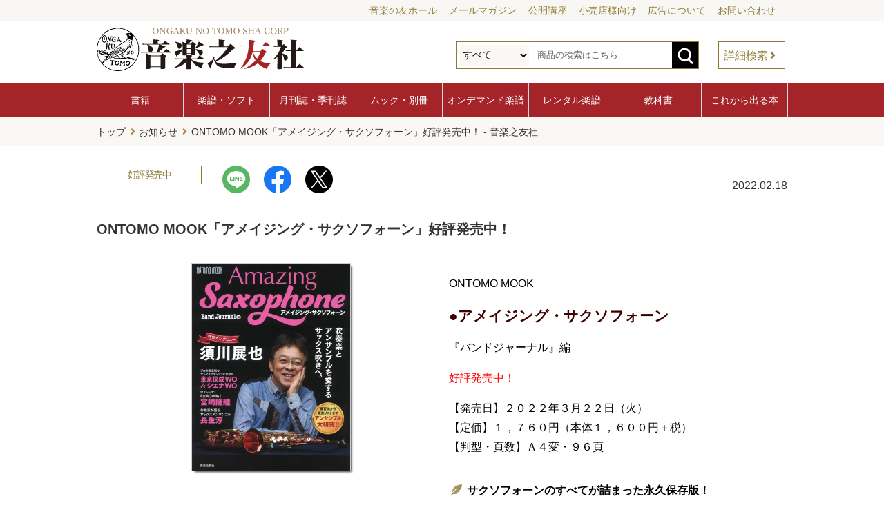

--- FILE ---
content_type: text/html; charset=UTF-8
request_url: https://www.ongakunotomo.co.jp/information/detail.php?id=2503
body_size: 58014
content:
<!doctype html>
<html lang="ja">
<head>

<meta charset="utf-8">
<meta http-equiv="x-ua-compatible" content="ie=edge,chrome=1">
<meta name="format-detection" content="telephone=no">
<meta name="viewport" content="width=device-width,user-scalable=no,maximum-scale=1">

<meta property="og:site_name" content="音楽之友社">
<meta property="og:type" content="website">
<meta property="og:url" content="https://www.ongakunotomo.co.jp/information/detail.php?id=2503">
<meta property="og:title" content="ONTOMO MOOK「アメイジング・サクソフォーン」好評発売中！ - 音楽之友社">
<meta property="og:description" content="ONTOMOMOOK●アメイジング・サクソフォーン『バンドジャーナル』編好評発売中！&amp;nbsp;【発売日】２０２２年３月２２日（火）【定価】１，７６０円（本体１，６００円＋税）【判型・頁数】Ａ４変・９６頁サクソフォーンのすべてが詰まった永久保存版！詳しくみる吹奏楽などでサクソフォーンを楽しむ大人のためのムックが新登場！『バンドジャーナル』編ならではの“ためになる”“手元に置いて読み返したい”情報が満載。ヤマハ豊岡工場の見学や東京佼成WO、シエナWOサクソフォーンセクションへの取材、アンサンブルの話題や編曲チャレンジまで、ありそうでなかった視点は要チェックです！［巻頭カラー］特別インタビュー須川展也サクソフォーンの未来を拓く（今泉晃一）サクソフォーンが生まれる現場に潜入！ヤマハ株式会社豊岡工場（小島綾乃）my楽器myパートナー住谷美帆（今泉晃一）［第1章］サクソフォーンなんでも百科アドルフ・サックスの生涯とその業績（佐伯茂樹）サクソフォーンの主要パーツの名称いまさら聞けない基礎知識ソプラノ編（中村均一）〃テナー編（林田和之）〃バリトン編（西尾貴浩）リード選びのポイント（平野公崇）注目のヤマハアルトサクソフォーンラインナップ〈コラム〉樹脂リード、使ってる？［第2章］名プレイヤーと奏法に迫る！セクションで仲良く!?プロ吹奏楽団のサックスセクションに突撃！（緒方英子）東京佼成ウインドオーケストラシエナ・ウインド・オーケストラ宮崎隆睦誌上レッスン《宝島》攻略!!カッコよく吹くコツをつかめ！（星村あかね）特殊奏法の深奥（菊地麻利絵）サックスなるほどQ&amp;A（佐伯茂樹）知っておきたい！サクソフォーンの名曲あれこれ（オヤマダアツシ）聴いておきたい！サクソフォーンの名プレイヤー＆ディスク（オヤマダアツシ）滝上典彦ビュッフェ・クランポンとともに（丹野由夏）〈コラム〉バッタもんにご注意を！［第3章］アンサンブル大研究！！トビラ師弟対談小串俊寿×野澤美香アンサンブルを語る（丹野由夏）ラージアンサンブルからオーケストラまで（前田昌宏、岩本伸一、滝澤尚哉）作曲家から見たサクソフォーン・アンサンブルの可能性（長生淳）サクソフォーン・アンサンブル上達法（大室勇一）アンサンブルの編曲にチャレンジ！（柳田孝義）［巻末付録］国内出版社によるサクソフォーン・アンサンブル楽譜リスト二重奏から五重奏まで音楽之友社のサクソフォーン関連書籍・楽譜★ご注文はこちら">
<meta name="twitter:card" content="summary">
<meta name="twitter:url" content="https://www.ongakunotomo.co.jp/information/detail.php?id=2503">
<meta name="twitter:title" content="ONTOMO MOOK「アメイジング・サクソフォーン」好評発売中！ - 音楽之友社">
<meta name="twitter:description" content="ONTOMOMOOK●アメイジング・サクソフォーン『バンドジャーナル』編好評発売中！&amp;nbsp;【発売日】２０２２年３月２２日（火）【定価】１，７６０円（本体１，６００円＋税）【判型・頁数】Ａ４変・９６頁サクソフォーンのすべてが詰まった永久保存版！詳しくみる吹奏楽などでサクソフォーンを楽しむ大人のためのムックが新登場！『バンドジャーナル』編ならではの“ためになる”“手元に置いて読み返したい”情報が満載。ヤマハ豊岡工場の見学や東京佼成WO、シエナWOサクソフォーンセクションへの取材、アンサンブルの話題や編曲チャレンジまで、ありそうでなかった視点は要チェックです！［巻頭カラー］特別インタビュー須川展也サクソフォーンの未来を拓く（今泉晃一）サクソフォーンが生まれる現場に潜入！ヤマハ株式会社豊岡工場（小島綾乃）my楽器myパートナー住谷美帆（今泉晃一）［第1章］サクソフォーンなんでも百科アドルフ・サックスの生涯とその業績（佐伯茂樹）サクソフォーンの主要パーツの名称いまさら聞けない基礎知識ソプラノ編（中村均一）〃テナー編（林田和之）〃バリトン編（西尾貴浩）リード選びのポイント（平野公崇）注目のヤマハアルトサクソフォーンラインナップ〈コラム〉樹脂リード、使ってる？［第2章］名プレイヤーと奏法に迫る！セクションで仲良く!?プロ吹奏楽団のサックスセクションに突撃！（緒方英子）東京佼成ウインドオーケストラシエナ・ウインド・オーケストラ宮崎隆睦誌上レッスン《宝島》攻略!!カッコよく吹くコツをつかめ！（星村あかね）特殊奏法の深奥（菊地麻利絵）サックスなるほどQ&amp;A（佐伯茂樹）知っておきたい！サクソフォーンの名曲あれこれ（オヤマダアツシ）聴いておきたい！サクソフォーンの名プレイヤー＆ディスク（オヤマダアツシ）滝上典彦ビュッフェ・クランポンとともに（丹野由夏）〈コラム〉バッタもんにご注意を！［第3章］アンサンブル大研究！！トビラ師弟対談小串俊寿×野澤美香アンサンブルを語る（丹野由夏）ラージアンサンブルからオーケストラまで（前田昌宏、岩本伸一、滝澤尚哉）作曲家から見たサクソフォーン・アンサンブルの可能性（長生淳）サクソフォーン・アンサンブル上達法（大室勇一）アンサンブルの編曲にチャレンジ！（柳田孝義）［巻末付録］国内出版社によるサクソフォーン・アンサンブル楽譜リスト二重奏から五重奏まで音楽之友社のサクソフォーン関連書籍・楽譜★ご注文はこちら">
<meta property="og:image" content="https://www.ongakunotomo.co.jp/common/imgs/ogp_noimage.jpg">
<meta name="google-site-verification" content="JaINjp602oEKVBE1VR4Ivh_sBA96eCiLBMG-b7oJ-Ak">
<link rel="preconnect" href="https://fonts.googleapis.com">
<link rel="stylesheet" href="https://fonts.googleapis.com/css?family=Sawarabi+Gothic">
<link rel="stylesheet" href="https://use.fontawesome.com/releases/v5.15.3/css/all.css">

<link rel="shortcut icon" href="/common/imgs/favicon.ico">
<link rel="apple-touch-icon" href="/common/imgs/apple-touch-icon.png">

<link rel="stylesheet" href="https://cdnjs.cloudflare.com/ajax/libs/drawer/3.2.2/css/drawer.min.css">

<link rel="stylesheet" href="/common/css/style.css?20260123">
<link rel="stylesheet" href="/common/css/smart.css?20260123">
<link rel="stylesheet" href="/information/css/information.css?20260123">
<link rel="stylesheet" href="/information/css/information_s.css?20260123">

<title>ONTOMO MOOK「アメイジング・サクソフォーン」好評発売中！ - 音楽之友社</title>
<meta name="description" content="ONTOMOMOOK●アメイジング・サクソフォーン『バンドジャーナル』編好評発売中！&amp;nbsp;【発売日】２０２２年３月２２日（火）【定価】１，７６０円（本体１，６００円＋税）【判型・頁数】Ａ４変・９６頁サクソフォーンのすべてが詰まった永久保存版！詳しくみる吹奏楽などでサクソフォーンを楽しむ大人のためのムックが新登場！『バンドジャーナル』編ならではの“ためになる”“手元に置いて読み返したい”情報が満載。ヤマハ豊岡工場の見学や東京佼成WO、シエナWOサクソフォーンセクションへの取材、アンサンブルの話題や編曲チャレンジまで、ありそうでなかった視点は要チェックです！［巻頭カラー］特別インタビュー須川展也サクソフォーンの未来を拓く（今泉晃一）サクソフォーンが生まれる現場に潜入！ヤマハ株式会社豊岡工場（小島綾乃）my楽器myパートナー住谷美帆（今泉晃一）［第1章］サクソフォーンなんでも百科アドルフ・サックスの生涯とその業績（佐伯茂樹）サクソフォーンの主要パーツの名称いまさら聞けない基礎知識ソプラノ編（中村均一）〃テナー編（林田和之）〃バリトン編（西尾貴浩）リード選びのポイント（平野公崇）注目のヤマハアルトサクソフォーンラインナップ〈コラム〉樹脂リード、使ってる？［第2章］名プレイヤーと奏法に迫る！セクションで仲良く!?プロ吹奏楽団のサックスセクションに突撃！（緒方英子）東京佼成ウインドオーケストラシエナ・ウインド・オーケストラ宮崎隆睦誌上レッスン《宝島》攻略!!カッコよく吹くコツをつかめ！（星村あかね）特殊奏法の深奥（菊地麻利絵）サックスなるほどQ&amp;A（佐伯茂樹）知っておきたい！サクソフォーンの名曲あれこれ（オヤマダアツシ）聴いておきたい！サクソフォーンの名プレイヤー＆ディスク（オヤマダアツシ）滝上典彦ビュッフェ・クランポンとともに（丹野由夏）〈コラム〉バッタもんにご注意を！［第3章］アンサンブル大研究！！トビラ師弟対談小串俊寿×野澤美香アンサンブルを語る（丹野由夏）ラージアンサンブルからオーケストラまで（前田昌宏、岩本伸一、滝澤尚哉）作曲家から見たサクソフォーン・アンサンブルの可能性（長生淳）サクソフォーン・アンサンブル上達法（大室勇一）アンサンブルの編曲にチャレンジ！（柳田孝義）［巻末付録］国内出版社によるサクソフォーン・アンサンブル楽譜リスト二重奏から五重奏まで音楽之友社のサクソフォーン関連書籍・楽譜★ご注文はこちら">

<!-- Global site tag (gtag.js) - Google Analytics -->
<script async src="https://www.googletagmanager.com/gtag/js?id=UA-5004652-1"></script>
<script>
	window.dataLayer = window.dataLayer || [];
	function gtag(){dataLayer.push(arguments);}
	gtag('js', new Date());
	gtag('config', 'UA-5004652-1');
</script>
<!-- Google Tag Manager -->
<script>(function(w,d,s,l,i){w[l]=w[l]||[];w[l].push({'gtm.start':
new Date().getTime(),event:'gtm.js'});var f=d.getElementsByTagName(s)[0],
j=d.createElement(s),dl=l!='dataLayer'?'&l='+l:'';j.async=true;j.src=
'https://www.googletagmanager.com/gtm.js?id='+i+dl;f.parentNode.insertBefore(j,f);
})(window,document,'script','dataLayer','GTM-K8FXS4N');</script>
<!-- End Google Tag Manager --></head>

<body class="drawer drawer--right">
  <div id="wrapper">
    <div role="banner">
      <button type="button" class="drawer-toggle drawer-hamburger">
        <span class="sr-only">toggle navigation</span>
        <span class="drawer-hamburger-icon"></span>
      </button>
      <nav class="drawer-nav" role="navigation">
        <!-- ここからドロップダウンの中身 -->
        <ul class="drawer-menu">
          <li class="menu-head"><a class="drawer-menu-item" href="/">ホーム</a></li>
          <li class="drawer-dropdown">
            <a class="drawer-menu-item" href="/information/" data-toggle="dropdown" role="button" aria-expanded="false">お知らせ<span class="drawer-caret"></span></a>
            <ul class="drawer-dropdown-menu">
              <li><a class="drawer-dropdown-menu-item" href="/information/">ニュース</a></li>
              <li><a class="drawer-dropdown-menu-item" href="/information/">メディア</a></li>
              <li><a class="drawer-dropdown-menu-item" href="/information/">イベント・セミナー</a></li>
              <li><a class="drawer-dropdown-menu-item" href="/information/">プレゼント・企画</a></li>
              <li><a class="drawer-dropdown-menu-item" href="/information/">予約受付中</a></li>
            </ul>
          </li>
          <li class="menu-head"><a class="drawer-menu-item" href="/product/new_book/">書籍</a></li>
          <li><a class="drawer-menu-item" href="/product/new_score/">楽譜・ソフト</a></li>
          <li class="drawer-dropdown">
            <a class="drawer-menu-item" href="#" data-toggle="dropdown" role="button" aria-expanded="false">月刊誌・季刊誌<span class="drawer-caret"></span></a>
            <ul class="drawer-dropdown-menu">
              <li><a class="drawer-dropdown-menu-item" href="/magazine/ongakunotomo/">音楽の友</a></li>
              <li><a class="drawer-dropdown-menu-item" href="/magazine/stereo/">stereo</a></li>
              <li><a class="drawer-dropdown-menu-item" href="/magazine/bandjournal/">BandJournal</a></li>
              <li><a class="drawer-dropdown-menu-item" href="/magazine/kyoikuongaku/">教育音楽［季刊誌］</a></li>
              <li><a class="drawer-dropdown-menu-item" href="/magazine/musicanova/">ムジカノーヴァ</a></li>
              <!--<li><a class="drawer-dropdown-menu-item" href="/magazine/kyoikuongaku_s/">教育音楽 小学版</a></li>
              <li><a class="drawer-dropdown-menu-item" href="/magazine/kyoikuongaku_c/">教育音楽 中学・高校版</a></li>-->
            </ul>
          </li>
          <li><a class="drawer-menu-item" href="/product/mook/">ムック・別冊</a></li>
          <li><a class="drawer-menu-item" href="/ondemand/">オンデマンド楽譜</a></li>
          <li><a class="drawer-menu-item" href="/rental/">レンタル楽譜</a></li>
          <li><a class="drawer-menu-item" href="/useful/schoolbook/">教科書</a></li>
          <li><a class="drawer-menu-item" href="/product/recent/">これから出る本</a></li>
          <li class="menu-head"><a class="drawer-menu-item" href="/concert/" target="_blank">コンサートガイド</a></li>
          <li><a class="drawer-menu-item" href="https://ontomo-mag.com/" target="_blank">ONTOMO</a></li>
          <li><a class="drawer-menu-item" href="https://www.ontomo-hall.ongakunotomo.co.jp/" target="_blank">音楽の友ホール</a></li>
          <li class="menu-head"><a class="drawer-menu-item" href="/column/">連載・コラム</a></li>
          <li><a class="drawer-menu-item" href="/web_content/">特集ページ</a></li>
          <li class="menu-head"><a class="drawer-menu-item" href="/useful/mail_magazine/">メールマガジン「音楽の窓」</a></li>
          <li><a class="drawer-menu-item" href="/company/ad.php">広告について</a></li>
          <li><a class="drawer-menu-item" href="/company/">会社概要</a></li>
          <li><a class="drawer-menu-item" href="/company/contact.php">お問い合わせ一覧</a></li>
        </ul>
        <!-- ここまでドロップダウンの中身 -->
      </nav>
    </div>
    <header>
      <nav class="header-sub-menu">
        <ul>
          <li><a href="https://www.ontomo-hall.ongakunotomo.co.jp/" target="_blank">音楽の友ホール</a></li>
          <li><a href="/useful/mail_magazine/">メールマガジン</a></li>
          <li><a href="/open_class/">公開講座</a></li>
          <li><a href="/for_retail_store/">小売店様向け</a></li>
          <li><a href="/company/ad.php">広告について</a></li>
          <li><a href="/company/contact.php">お問い合わせ</a></li>
        </ul>
      </nav>
      <div class="inner">
        <h1 class="header-logo"><a href="/"><img src="/common/imgs/logo_ontomo.svg"></a></h1>
        <div class="header-search">
          <div class="open-btn1"></div>
          <div id="search-wrap">
            <form action="/catalog/result.php" method="get">
              <select name="genre_ary[]">
                <option value="">すべて</option>
                <option value="1">書籍</option>
                <option value="2">楽譜</option>
                <option value="4">ソフト</option>
                <option value="3">雑誌</option>
                <option value="5">ムック</option>
                <option value="6">別冊</option>
              </select>
              <input type="text" name="keyword" value="" maxlength="100" placeholder="商品の検索はこちら">
              <button><img src="/common/imgs/btn_search_form.svg"></button>
            </form>
            <a href="/catalog/">詳細検索</a>
          </div>
        </div>
      </div>
    </header>
    <nav class="global-menu">
      <ul>
        <li><a href="/product/new_book/">書籍</a></li>
        <li><a href="/product/new_score/">楽譜・ソフト</a></li>
        <li><a href="/magazine/">月刊誌・季刊誌</a></li>
        <li><a href="/product/mook/">ムック・別冊</a></li>
        <li><a href="/ondemand/">オンデマンド楽譜</a></li>
        <li><a href="/rental/">レンタル楽譜</a></li>
        <li><a href="/useful/schoolbook/">教科書</a></li>
        <li><a href="/product/recent/">これから出る本</a></li>
      </ul>
    </nav>
  <main id="information">
    <nav class="breadcrumb">
      <ul>
        <li><a href="/">トップ</a></li>
        <li><a href="/information/">お知らせ</a></li>
        <li>ONTOMO MOOK「アメイジング・サクソフォーン」好評発売中！ - 音楽之友社</li>
      </ul>
    </nav>
    <section id="information-detail">
      <div class="inner">
        <div class="information-head">
          <p class="icon"><span class="cat-icon cat-color01">好評発売中</span></p>
          <ol class="share-buttons">
            <li><a class="share-button" href="https://social-plugins.line.me/lineit/share?url=https%3A%2F%2Fwww.ongakunotomo.co.jp%2Finformation%2Fdetail.php%3Fid%3D2503" target="_blank"><img src="/common/imgs/btn_sns_line.svg" alt="LINE"></a>
            </li>
            <li>
              <a class="share-button" href="https://www.facebook.com/sharer/sharer.php?u=https%3A%2F%2Fwww.ongakunotomo.co.jp%2Finformation%2Fdetail.php%3Fid%3D2503"><img src="/common/imgs/btn_sns_facebook.svg" alt="Facebook"></a>
            </li>
            <li>
              <a class="share-button" href="https://twitter.com/share?text=ONTOMO MOOK「アメイジング・サクソフォーン」好評発売中！ - 音楽之友社&url=https%3A%2F%2Fwww.ongakunotomo.co.jp%2Finformation%2Fdetail.php%3Fid%3D2503"><img src="/common/imgs/btn_sns_x.svg" alt="X"></a>
            </li>
          </ol>
          <p class="date">2022.02.18</p>
        </div>
        <h1>ONTOMO MOOK「アメイジング・サクソフォーン」好評発売中！</h1>
<style>
@charset "UTF-8";
@import url('https://fonts.googleapis.com/css?family=Noto+Sans+JP');
#content_wrapper {
    max-width: 62em;
    width: 100%;
    margin: auto;
}




.sp_disp
{
display: none
}


@media screen and (max-width: 640px)
{
.sp_disp
{
display: block
}
}

.pc_disp
{
display: block
}

@media screen and (max-width: 640px)
{
.pc_disp
{
display: none
}
}

 

.cl {
    clear: both;
}

.cl_space {
    border-bottom: 1em;
}

.product_title_static {
    font-size: 1.3em;
    color: rgba(62, 0, 1, 1.00);
    font-weight: 800;
}

.img_shadow {
    box-shadow: 3px 3px 3px -2px #343832;
    -moz-box-shadow: 3px 3px 3px -2px #343832;
    -webkit-box-shadow: 3px 3px 3px -2px #343832;
    border-radius: 0px 0px 0px 0px;
    -moz-border-radius: 0px 0px 0px 0px;
    -webkit-border-radius: 0px 0px 0px 0px;
    border: 1px solid #cccccc;
}


.height300 {
    height: 300px;
}

.border {
    border: 1px solid rgba(47, 47, 47, 1.00);
}

.border_gray {
    border: 1px solid #808080;
}

.width100 {
    width: 100%;
}

.margin2em {
    margin: 0 2em 0 2em;
}


/**/

.pc_margintop4em {
    margin-top: 4em;
}

@media screen and (max-width: 640px)
{
.pc_margintop4em {
    margin-top: 0em;
}
}

/**/

.image_width_80 {
    max-width: ;
    width: 80%;
    height: auto;
    margin-top: 1em;
    margin-bottom: 1em;
}

.image_width_65 {
    max-width: ;
    width: 65%;
    height: auto;
    margin-top: 1em;
    margin-bottom: 1em;
}

.width_65 {
    width: 65%;
    margin-right:auto;
    margin-left:auto;
}

.image_width_40_up {
    max-width: ;
    width: 40%;
    height: auto;
    margin: auto auto 52px 1em ;
}

.image_width_30_up {
    max-width: ;
    width: 30%;
    height: auto;
    margin: auto auto auto 1em ;
}


.height350_left {
    height: 350px;
    margin: auto auto auto 1em ;
}


.main_title_img {
    max-width: 64em;
    width: 100%;
    height: auto;
    margin-top: 2em;
    margin-bottom: 2em;
}

.image_width_full {
    max-width: 64em;
    width: 100%;
    height: auto;
    margin-top: 1em;
    margin-bottom: 1em;
}

.image_width_half {
    max-width: 32em;
    width: 100%;
    height: auto;
    margin-top: 1em;
    margin-bottom: 1em;
    margin-left: auto;
    margin-right: auto;
}

.image_width_20 {
    max-width: 20em;
    width: 100%;
    height: auto;
    margin-top: 0em;
    margin-bottom: 0em;
    margin-left: 0em;
    margin-right: auto;
}

.image_width_10 {
    max-width: 10em;
    width: 100%;
    height: auto;
    margin-top: 0em;
    margin-bottom: 0em;
    margin-left: 0em;
    margin-right: auto;
}

.image_width_prof {
    max-width: 30em;
    width: 100%;
    height: auto;
    padding: 2em 2em 0em 2em;
    margin: 0em 0em -1em 0em;
    align: right;
    display: block;
}



.image_margin {
    margin: 1em;
}

.image_width_2571 {
    max-width: ;
    width: 80%;
    height: auto;
    margin-top: 1em;
}



/* 画像真ん中配置caption含む */

.image_width_half_ver01 {
    max-width: 32em;
    width: 100%;
    height: auto;
    margin-top: 1em;
    margin-bottom: -1em;
    margin-left: auto;
    margin-right: auto;
}




.image_width_full_ver01 {
    max-width: 64em;
    width: 100%;
    height: auto;
    margin-top: 1em;
    margin-bottom: -1em;
    margin-left: auto;
    margin-right: auto;
    border: 1px solid rgba(47, 47, 47, 1.00);
}

.image_center {
    display: block;
    margin-left: auto;
    margin-right: auto;
}

.img_caption_center {
    text-align: center;
}



.image_width_half_ver03 {
    max-width:;
    width: 40%;
    height: auto;
    margin: 1em auto;
    display: block
}

.image_flyer {
    max-width:40em;
    width: 90%;
    height: auto;
    margin: 2em auto;
    display: block
}

.image_flyer100 {
    max-width:;
    width: 100%;
    height: auto;
    margin: 2em auto;
    display: block
}

.image_seal {
    max-width:20em;
    width: 70%;
    height: auto;
    margin: 2em auto;
    display: block
}

.image_2989 {
    max-width:40em;
    width: 75%;
    height: auto;
    margin: 2em auto;
    display: block;
}

.image_cover {
    max-width:25em;
    width: 50%;
    height: auto;
    margin: 2em auto;
    display: block;
}

.image_width_half_ver03_35 {
    max-width:;
    width: 35%;
    height: auto;
    margin: 1em auto;
    display: block
}

.image_width_pianoland {
    width: 70%;
    height: auto;
    margin: 1em auto 0em auto;
    display: block
}


.image_width_pianoland2023 {
    width: 100%;
    height: auto;
    margin: 1em auto 0em auto;
    display: block
}


.image_width_250 {
    width: 250px;
    height: auto;
    margin: 1em auto 0em auto;
    display: block
}

.image_width_2501 {
    max-width:;
    width: ;
    height: 15em;
    margin: auto;
    display: inline
}


.image_width_half_ver03_caption {
    max-width:;
    width: 40%;
    height: auto;
    margin: 1em auto -1em auto;
    display: block
}


.image_width_half_ver04 {
    max-width:;
    width: 60%;
    height: auto;
    margin: 1em auto;
    display: block
}


.image_width_half_ver05 {
    max-width:20em;
    width: 80%;
    height: auto;
    margin: 1em auto 1em 1em;
    display: block
}


.image_width_max20 {
    max-width:20em;
}


/* ここまで */

/* youtube埋め込みifarame用 */

.youtube_include_ver01 {
    max-width: 40em;
    width: 100%;
    height: 22em;
    display: block;
    margin-left: auto;
    margin-right: auto;
}

.youtube_include_left50 {
    max-width: 40em;
    width: 40%;
    height: 22em;
    display: block;
    float:left;
    margin-left: 5em;
    margin-right: auto;
}

.youtube_include_right50 {
    max-width: 40em;
    width: 40%;
    height: 22em;
    display: block;
    float:right;
    margin-left: auto;
    margin-right: 5em;
}

.youtube_include_short {
    width:auto;
    height:20em;
    display: block;
    float:centert;
    margin-left: auto;
    margin-right: auto;
}

/* ここまで */

p {
   /* font-family: 'Noto Sans JP', sans-serif!important; */
    line-height: 180%;
    margin: 1em 0em 1em 0em;
}

/* 基本的なテーブル */

.standard_table_ver01 {
    text-align: left;
    max-width: 64em;
    width: 100%;
    margin-left: auto;
    margin-right: auto;
    border-collapse: collapse;
    border-top: 1px solid #ABABAB;
    /* コンテンツのカラーリングによって変更 */
}

.standard_table_ver01 tr {
    border-bottom: 1px solid #ABABAB;
    /* コンテンツのカラーリングによって変更 */
    vertical-align: middle;
}

.standard_table_ver01 td {
    padding: 1em;
    vertical-align: middle;
}

.tr_midashi {
    /* 見出しのtrやtdに使うデザイン要素 */
    font-weight: 800;
    padding-top: 15px;
    background-color: rgba(252, 230, 231, 1.00);
    /* コンテンツのカラーリングによって変更 */
}




@media screen and (max-width: 640px) {

}


.standard_table_noborder {
    text-align:left;
    max-width: 40em;
    width: 50%;
    margin-left:1em;
    margin-right: auto;
    border-collapse: collapse;
}

@media screen and (max-width: 640px) {
.standard_table_noborder {
    width: 80%;
}
}


.standard_table_noborder tr {
    vertical-align: middle;
}

.standard_table_noborder td {
    padding: 1em;
    vertical-align: middle;
}






.table_line {
    text-align:left;
    max-width: 40em;
    width: 50%;
    margin-left:auto;
    margin-right: auto;
    border-collapse: collapse;
}

@media screen and (max-width: 640px) {
.table_line {
    width:100%;
}
}

.table_line tr {
    vertical-align: middle;
}

.table_line td {
    padding: 1em;
    vertical-align: middle;
}










.url {
 word-wrap:break-word;
}

p {line-height: 180%;
    margin: 1em 0em 1em 0em;
}








.play_btn
/* 再生系のボタンなどに */

    {
    max-width: 10em;
    width: 100%;
    height: auto;
}

/* ここまで */

/* プルダウンサイドメニュー */

.pulldown_lead {
    color: black;
    text-align: center;
    margin: 1em 0em 0em 0em;
    font-size: 1em;
}

.side_menu_block {
    background-color: rgba(236, 234, 255, 1.00);
    /* コンテンツのカラーリングによって変更 */
    width: 100%;
    padding: 0.1em;
    margin-bottom: 1em;
}

.cp_ipselect {
    overflow: hidden;
    max-width: 40em;
    width: 90%;
    margin: 2em auto;
    text-align: center;
}

.cp_ipselect select {
    width: 100%;
    padding-right: 1em;
    cursor: pointer;
    text-indent: 0.01px;
    text-overflow: ellipsis;
    border: none;
    outline: none;
    background: transparent;
    background-image: none;
    box-shadow: none;
    -webkit-appearance: none;
    appearance: none;
    background: rgba(66, 20, 253, 1.00);
    /* コンテンツのカラーリングによって変更 */
}

.cp_ipselect select::-ms-expand {
    display: none;
}

.cp_ipselect.cp_sl05 {
    position: relative;
    border-radius: 2px;
    border-radius: 50px;
    padding: 0.3em;
    background: rgba(66, 20, 253, 1.00);
    /* コンテンツのカラーリングによって変更 */
}

.cp_ipselect.cp_sl05::before {
    position: absolute;
    top: 1em;
    right: 0.8em;
    width: 0;
    height: 0;
    padding: 0;
    content: '';
    border-left: 6px solid transparent;
    border-right: 6px solid transparent;
    border-top: 6px solid #ffffff;
    pointer-events: none;
}

.cp_ipselect.cp_sl05 select {
    padding: 8px 38px 8px 8px;
    color: #ffffff;
}

.side_menu_block_v2 {
    background-color: rgba(236, 234, 255, 1.00);
    /* コンテンツのカラーリングによって変更 */
    width: 100%;
    padding: 0.1em;
    margin-bottom: 1em;
}

.cp_ipselect_v2 {
    overflow: hidden;
    max-width: 40em;
    width: 90%;
    margin: 2em auto;
    text-align: center;
}

.cp_ipselect_v2 select {
    width: 100%;
    padding-right: 1em;
    cursor: pointer;
    text-indent: 0.01px;
    text-overflow: ellipsis;
    border: none;
    outline: none;
    background: transparent;
    background-image: none;
    box-shadow: none;
    -webkit-appearance: none;
    appearance: none;
    background: rgba(10, 117, 119, 1.00);
    /*コンテンツのカラーリングによって変更 */
}

.cp_ipselect_v2 select::-ms-expand {
    display: none;
}

.cp_ipselect_v2.cp_sl05_v2 {
    position: relative;
    border-radius: 2px;
    border-radius: 50px;
    padding: 0.3em;
    background: rgba(66, 20, 253, 1.00);
    /* コンテンツのカラーリングによって変更 */
}

.cp_ipselect_v2.cp_sl05_v2::before {
    position: absolute;
    top: 1em;
    right: 0.8em;
    width: 0;
    height: 0;
    padding: 0;
    content: '';
    border-left: 6px solid transparent;
    border-right: 6px solid transparent;
    border-top: 6px solid #ffffff;
    pointer-events: none;
}

.cp_ipselect_v2.cp_sl05_v2 select {
    padding: 8px 38px 8px 8px;
    color: #ffffff;
}

/* 2カラム */

.col_2 *, *:before, *:after {
    box-sizing: border-box;
}

.col_2 {
    width: 100%;
    display: flex;
    display: -ms-flexbox;
    /* IE */
    flex-wrap: wrap;
    -ms-flex-wrap: wrap;
    /* IE */
    background-color: #FFF;
    /* 背景の色 */
    color: #000;
    /* 文字の色 */
    text-align: left;
    /* 内容は左配置を基本とする */
    margin-bottom: 1em;
}

.col_2>div {
    width: 50%;
    padding: 10px;
    border: 1px solid rgba(232, 232, 232, 1.00);
    /* ボーダー色設定など */
    background-color: rgba(255, 253, 244, 1.00);
    /* 背景色 */
}

@media screen and (max-width: 640px) {
    .col_2>div {
        width: 100%;
    }
}



/* 2カラムline */

.col_2_line *, *:before, *:after {
    box-sizing: border-box;
}

.col_2_line {
    width: 100%;
    max-width:40em;
    display: flex;
    display: -ms-flexbox;
    /* IE */
    flex-wrap: wrap;
    -ms-flex-wrap: wrap;
    /* IE */
    text-align: left;
    margin-bottom: 1em;
}

.col_2_line>div {
    width: 50%;
    padding: 10px;
}

@media screen and (max-width: 640px) {
    .col_2_line>div {
        width: 100%;
    }
}



/* 2カラム2419 */

.col_2_2419 *, *:before, *:after {
    box-sizing: border-box;
}

.col_2_2419 {
    width: 100%;
    display: flex;
    display: -ms-flexbox;
    /* IE */
    flex-wrap: wrap;
    -ms-flex-wrap: wrap;
    /* IE */
    text-align: left;
　margin:5px 10px 5px 0px;
}

.col_2_2419>div {
    width: 50%;
    padding: 1em;
　margin:1em 1em 1em 1em;
}

@media screen and (max-width: 640px) {
.col_2_2419>div {
    width: 100%;
    }
}


/* 2カラムpadding無し */

.col_2_nopd *, *:before, *:after {
    box-sizing: border-box;
}

.col_2_nopd {
    width: 100%;
    display: flex;
    display: -ms-flexbox;
    /* IE */
    flex-wrap: wrap;
    -ms-flex-wrap: wrap;
    /* IE */
    text-align: left;
　margin:5px 10px 5px 0px;
}

.col_2_nopd>div {
    width: 50%;
    padding: 0em;
　margin:1em 1em 1em 1em;
}

@media screen and (max-width: 640px) {
.col_2_nopd>div {
    width: 100%;
    }
}






/* 3カラム */

.col_3 *, *:before, *:after {
    box-sizing: border-box;
}

.col_3 {
    width: 100%;
    display: flex;
    display: -ms-flexbox;
    /* IE */
    flex-wrap: wrap;
    -ms-flex-wrap: wrap;
    /* IE */
    background-color: #FFF;
    /* 背景の色 */
    color: #000;
    /* 文字の色 */
    text-align: left;
    /* 内容は左配置を基本とする */
    margin-bottom: 1em;
}

.col_3>div {
    width: 33.33333%;
    padding: 10px;
    border: 1px solid rgba(232, 232, 232, 1.00);
    /* ボーダー色設定など */
    background-color: rgba(255, 253, 244, 1.00);
    /* 背景色 */
}

@media screen and (max-width: 1090px) {
    .col_3>div {
        width: 50%;
    }
}

@media screen and (max-width: 640px) {
    .col_3>div {
        width: 100%;
    }
}

/* 1カラム */

.col_1 *, *:before, *:after {
    box-sizing: border-box;
}

.col_1 {
    width: 100%;
    display: flex;
    display: -ms-flexbox;
    /* IE */
    flex-wrap: wrap;
    -ms-flex-wrap: wrap;
    /* IE */
    background-color: #FFF;
    /* 背景の色 */
    color: #000;
    /* 文字の色 */
    text-align: left;
    /* 内容は左配置を基本とする */
    margin-bottom: 1em;
}

.col_1>div {
    width: 100%;
    padding: 10px;
    border: 1px solid rgba(232, 232, 232, 1.00);
    /* ボーダー色設定など */
    background-color: rgba(255, 253, 244, 1.00);
    /* 背景色 */
}

@media screen and (max-width: 1090px) {
    .col_1>div {
        width: 100%;
    }
}

@media screen and (max-width: 640px) {
    .col_1>div {
        width: 100%;
    }
}

/* 画像回り込み */

p.img_text {
    margin-top: 20px;
    margin-bottom: 1em;
    line-height: 1.2em;
    text-align: left;
    padding-bottom: 1em;
}

figure {
    float: left;
    margin: 10px 20px 10px;
    /* width: 40%; */
}

figure img {
    max-width: 100%;
}

@media screen and (max-width: 640px) {
    p.img_text {
        margin-bottom: 1em;
        line-height: 1.2em;
        text-align: left;
        margin-top: 30px;
    }
    figure {
        float: left;
        margin: 10px 10px 10px 0;
        width: 20%;
    }
    figure img {
        max-width: 100%;
    }
}

/* 　囲み記事パターンの基本設計  */

/* 角丸　radiusなくすとシンプル囲みに　*/

.design_box00 {
    vertical-align: middle;
    padding: 1em 1em;
    font-weight: bold;
    /* color: #6091d3; */
    /*文字色*/
    background: #FFF;
    border: solid 2px #f8b932;
    /*線*/
    /* border-radius: 10px; */
    /*角の丸み*/
    width: 90%;
    display: block;
    margin: 2em auto 2em auto;
}

.design_box00 p {
    margin: 0;
    padding: 0;
}



.design_box_2419 {
    border: solid 1px black;
    /*線*/
    border-radius: 10px;
    /*角の丸み*/
}

.design_box_pink {
    border: solid 5px #ae2265;
    border-radius: 5px;
    margin: 2em auto 2em auto;
    padding: 0em 2em 0em 2em;
    font-weight: bold;
    width: 70%;
}


.design_box_padding0_2 {
    padding: 0em 2em 0em 2em;
}


/* 破線 */

.design_box01 {
    padding: 0.5em 1em;
    width: 90%;
    display: block;
    margin: 2em auto 2em auto;
    background: #f0f7ff;
    border: dashed 2px #5b8bd0;
    /*点線*/
}

.design_box01 p {
    margin: 0;
    padding: 0;
}

/* 吹き出し系　要カスタマイズ */

.design_box02 {
    position: relative;
    padding: 0.5em 0.7em;
    width: 90%;
    display: block;
    margin: 2em auto 2em auto;
    background: #e6f4ff;
    color: #5c98d4;
    font-weight: bold;
}

.design_box02:after {
    position: absolute;
    content: '';
    top: 100%;
    left: 30px;
    border: 15px solid transparent;
    border-top: 15px solid #e6f4ff;
    width: 0;
    height: 0;
}

.design_box02 p {
    margin: 0;
    padding: 0;
}

/* 左にだけ太線で付箋風 */

.design_box03 {
    padding: 0.5em 1em;
    width: 90%;
    display: block;
    margin: 2em auto 2em auto;
    color: #232323;
    background: #fff8e8;
    border-left: solid 10px #ffc06e;
}

.design_box03 p {
    margin: 0;
    padding: 0;
}

/* めくれたテープ風 */

.design_box04 {
    position: relative;
    background: #fff0cd;
    box-shadow: 0px 0px 0px 5px #fff0cd;
    border: dashed 2px white;
    padding: 0.2em 0.5em;
    color: #454545;
    width: 90%;
    display: block;
    margin: 2em auto 2em auto;
}

.design_box04:after {
    position: absolute;
    content: '';
    right: -7px;
    top: -7px;
    border-width: 0 15px 15px 0;
    border-style: solid;
    border-color: #ffdb88 #fff #ffdb88;
    box-shadow: -1px 1px 1px rgba(0, 0, 0, 0.15);
}

.design_box04 p {
    margin: 0;
    padding: 0;
}

/* 基本テキストCSS */

.title_big {
    font-size: 1.5em!important;
    font-weight: 800;
    margin: 0.2em;
}

.title_middle {
    font-size: 1.2em!important;
    font-weight: 800;
    margin: 0.2em;
}

.title_normal {
    font-size: 1em!important;
    font-weight: 800;
    margin: 0.2em;
}

.lead_st {
    font-weight: 800;
    line-height: 180%;
    margin: 1em;
}

.lead01 {
    line-height: 180%;
    margin: 1em;
}

.lead02 {
    line-height: 180%;
    margin: 1em;
    font-size: 0.8em;
}

.font_size15 {
    font-size: 1.5em
}

.font_size13 {
    font-size: 1.3em
}

.font_size12 {
    font-size: 1.2em
}

.font_size11 {
    font-size: 1.1em
}

.font_size09 {
    font-size: 0.9em
}

.font_size08 {
    font-size: 0.8em
}

.line_height150 {
    line-height: 150%;
}

.line_heigh120t {
    line-height: 120%;
}

.text_center {
    text-align: center;
}

.text_left {
    text-align: left;
}

.text_right {
    text-align: right;
}

.font_st {
    font-weight: 800;
}

.text_st {
    font-weight: 800;
}

.text_big {
    font-size:1.2em;
    font-weight:700;
}


/* spanのみで使用 */

.font_red {
    color: red;
}

.text_red {
    color: red;
    font-weight:700;
}

/* spanのみで使用 */

.font_blue {
    color: blue;
}

/* spanのみで使用 */

.font_green {
    color: green;
}

/* spanのみで使用 */

/*======================================================================================*/

/* 以下page unique */

/* 2カラム 書籍表示用 */

.col2_book *, *:before, *:after {
    box-sizing: border-box;
}

.col2_book {
    width: 100%;
    display: flex;
    display: -ms-flexbox;
    /* IE */
    flex-wrap: wrap;
    -ms-flex-wrap: wrap;
    /* IE */
    background-color: #FFF;
    /* 背景の色 */
    color: #000;
    /* 文字の色 */
    text-align: left;
    /* 内容は左配置を基本とする */
    margin-bottom: 1em;
}

.col2_book>div {
    width: 50%;
    padding: 10px;
    /* border: 1px solid rgba(232, 232, 232, 1.00); */
    /* ボーダー色設定など */
    /* background-color: rgba(255, 253, 244, 1.00); */
    /* 背景色 */
}

.col2_book>div>img {
    margin: 0 auto;
    display: block;
    text-align: center;
}

.col2_book>div>a>img {
    margin: 0 auto;
    display: block;
    text-align: center;
}

.center {
    text-align: center;
}

@media screen and (max-width: 640px) {
    .col2_book>div {
        width: 100%;
    }
}

/*======================================================================================*/
/* 3カラム 書籍表示用 */

.col3_book *, *:before, *:after {
    box-sizing: border-box;
}

.col3_book {
    width: 100%;
    display: flex;
    display: -ms-flexbox;
    /* IE */
    flex-wrap: wrap;
    -ms-flex-wrap: wrap;
    /* IE */
    background-color: #FFF;
    /* 背景の色 */
    color: #000;
    /* 文字の色 */
    text-align: left;
    /* 内容は左配置を基本とする */
    margin-bottom: 1em;
}

.col3_book>div {
    width: 33%;
    padding: 10px;
    /* border: 1px solid rgba(232, 232, 232, 1.00); */
    /* ボーダー色設定など */
    /* background-color: rgba(255, 253, 244, 1.00); */
    /* 背景色 */
}

.col3_book>div>img {
    margin: 0 auto;
    display: block;
    text-align: center;
}

.col3_book>div>a>img {
    margin: 0 auto;
    display: block;
    text-align: center;
}

.center {
    text-align: center;
}

@media screen and (max-width: 640px) {
    .col3_book>div {
        width: 100%;
    }
}

/*======================================================================================*/




ul.catch {
    padding-top: 1em;
}

ul.catch li {
    font-size: 16px;
    font-weight: bold;
    line-height: 2;
}

ul.catch li:before {
    font-family: "Font Awesome 5 Free";
    content: '\f56b';
    color: #a2935a;
    font-weight: bold;
    padding-right: 0.4em;
    padding-left: 0.2em;
}

/* 追加テキストCSS */

.image_kagutsu {
    max-width: 30em;
    width: 95%;
    height: auto;
    margin: 2em auto;
    border: 1px solid rgba(47, 47, 47, 1.00);
    display: block;
}

.image_kagutsu20 {
    max-width: 20em;
    width: 95%;
    height: auto;
    margin: 2em auto;
    border: 1px solid rgba(47, 47, 47, 1.00);
    display: block;
}

.image_kagutsu15 {
    max-width: 15em;
    width: 95%;
    height: auto;
    margin: 2em auto;
    border: 1px solid rgba(47, 47, 47, 1.00);
    display: block;
}

.image_kagutsu45 {
    max-width: 45em;
    width: 95%;
    height: auto;
    margin: 2em auto;
    border: 1px solid rgba(47, 47, 47, 1.00);
    display: block;
}

.image_kagutsu45noborder {
    max-width: 45em;
    width: 95%;
    height: auto;
    margin: 2em auto;
    display: block;
}

.image_kagutsu2l {
    height: 20em;
    margin: 2em auto 2em 3em;
    border: 1px solid rgba(47, 47, 47, 1.00);
    display: inline-block;
}

.image_kagutsu2r {
    height: 20em;
    margin: 2em 3em 2em auto;
    border: 1px solid rgba(47, 47, 47, 1.00);
    display: inline-block;
}

.image_kagutsu_under_caption {
    max-width: 30em;
    width: 95%;
    height: auto;
    margin: 2em auto 0em auto;
    border: 1px solid rgba(47, 47, 47, 1.00);
    display: block;
}

.sns {
    height:4em;
　　width:auto;
}

.hr_403 {
    margin-top: 2em;
    margin-bottom: 1em;
}


.hr_media {
    margin-top: 2em;
    margin-bottom: 2em;
}



.table_392, .k341_table {
    margin: 2em;
    border-collapse: collapse;
    font-size: 1em;
    font-weight: 400;
}

.table_392 td {
    padding: 2px 2px 2px 6px;
}

.table_392_border {
    border: 1px solid #000;
}

.table_392_border_todofuken {
    border: 1px solid #000;
    text-align: center;
}


.strong{
font-weight:800;}


.red{;
font-weight:700;
color:red;}

.text_big_red{
font-size:16px;
font-weight:700;
color:red;}

.text_big_orange{
font-size:16px;
font-weight:700;
color:orange;}

.text_book_subtitle{
font-size:smaller;
}

.image_border {
    border: 1px solid rgba(47, 47, 47, 1.00);
}


.table_center {
   margin-left:auto;
   margin-right:auto;
}



.back_yellow {
    background-color: yellow;
}
   



/* 申込ボタン */

/* 通常時 */
.moshikomi_button {
    vertical-align: middle;
    padding: 0.5em 0.5em;
    font-weight: 800;
    color: white; /*文字色*/
    background: #000000;
　-webkit-transition: all 0.3s ease;
    -moz-transition: all 0.3s ease;
    -o-transition: all 0.3s ease;
    transition: all  0.3s ease;
    border: solid 0px ; /*線*/
    border-radius: 10px; /*角の丸み*/
    width: 70%;
    max-width: 15em;
    display: block;
    margin: 1em auto;
　text-decoration: none;
}

/* マウスオーバー時 */
.moshikomi_button:hover {
    vertical-align: middle;
    padding: 0.5em 0.5em;
    font-weight: 800;
    color: white; /*文字色*/
    background: #696969;
    border: solid 0px ; /*線*/
    border-radius: 10px; /*角の丸み*/
    width: 70%;
    max-width: 15em;
    display: block;
    margin: 1em auto;
　text-decoration: none;
}


a.moshikomi_link {
  text-decoration: none;
}

a.moshikomi_link:hover {
  text-decoration: none;
}




/* 友達追加ボタン */

/* 通常時 */
.tomodachi_button {
    vertical-align: middle;
    padding: 0.5em 0.5em;
    font-weight: 800;
    color: white; /*文字色*/
    background: #57B763;
　-webkit-transition: all 0.3s ease;
    -moz-transition: all 0.3s ease;
    -o-transition: all 0.3s ease;
    transition: all  0.3s ease;
    border: solid 0px ; /*線*/
    border-radius: 10px; /*角の丸み*/
    width: 70%;
    max-width: 15em;
    display: block;
    margin: 1em auto;
　text-decoration: none;
}

/* マウスオーバー時 */
.tomodachi_button:hover {
    vertical-align: middle;
    padding: 0.5em 0.5em;
    font-weight: 800;
    color: white; /*文字色*/
    background: #89CC91;
    border: solid 0px ; /*線*/
    border-radius: 10px; /*角の丸み*/
    width: 70%;
    max-width: 15em;
    display: block;
    margin: 1em auto;
　text-decoration: none;
}


a.tomodachi_link {
  text-decoration: none;
}

a.tomodachi_link:hover {
  text-decoration: none;
}



/* pink_center_80 */

.pink_center_80 {
text-align: center;  
vertical-align: middle;
padding: 1em 1em;
margin: 2em auto 2em auto;
display: block;
/*文字色*/
    font-weight: bold;
    color: black; 
/*線*/
    background: pink;
    border: solid 1px pink;
/*角の丸み*/
    border-radius: 10px;
    width: 80%;
}

@media screen and (max-width: 640px) {
.pink_center_80 {
text-align: left;  
}
}

.pink_center_80 p {
    margin: 0;
    padding: 0;
}

/* lightblue_center_80 */

.lightblue_center_80 {
text-align: center;  
vertical-align: middle;
padding: 1em 1em;
margin: 2em auto 2em auto;
display: block;
/*文字色*/
    font-weight: ;
    color: black; 
/*線*/
    background: #ADD8E6;
    border: solid 1px #ADD8E6;
/*角の丸み*/
    border-radius: 10px;
    width: 80%;
}

@media screen and (max-width: 640px) {
.lightblue_center_80 {
text-align: left;  
}
}

.lightblue_center_80 p {
    margin: 0;
    padding: 0;
}

/*------------------------- */


.flex_center {
    display: flex;
    justify-content: center;
}

.max800 {
    width: 90%;
    max-width: 800px;
}</style>
        <div class="information-content"><div ID="content_wrapper">

    <div class="col2_book">
        <div>
            <img src="/files/catalog_imgs_300/963420.jpg" class="img_shadow"/>
        </div>
        <div>
            <p class="series">ONTOMO MOOK</p>
            <h2 class="product_title_static">●アメイジング・サクソフォーン</h2>
            <p class="author">『バンドジャーナル』編</p>
            <p><span class="font_red">好評発売中！</span>&nbsp;</p>
            <p>
【発売日】２０２２年３月２２日（火）<br>
【定価】１，７６０円（本体１，６００円＋税）<br>
【判型・頁数】Ａ４変・９６頁
            </p>
            <ul class="catch">
                <li>サクソフォーンのすべてが詰まった永久保存版！</li>
            </ul>

<p class="center">
<a href="https://www.ongakunotomo.co.jp/catalog/detail.php?code=963420" target="_blank">
<button type="button" class="btn modal-open">詳しくみる</button>
</a>
</p>
        </div>
    </div>

<p>
吹奏楽などでサクソフォーンを楽しむ大人のためのムックが新登場！『バンドジャーナル』編ならではの“ためになる”“手元に置いて読み返したい”情報が満載。ヤマハ豊岡工場の見学や東京佼成WO、シエナWOサクソフォーンセクションへの取材、アンサンブルの話題や編曲チャレンジまで、ありそうでなかった視点は要チェックです！
</p>


<p>
［巻頭カラー］<br>
特別インタビュー　須川展也　サクソフォーンの未来を拓く（今泉晃一）<br>
サクソフォーンが生まれる現場に潜入！　ヤマハ株式会社豊岡工場（小島綾乃）<br>
my楽器myパートナー　住谷美帆（今泉晃一）
</p>

<p>
［第1章］サクソフォーンなんでも百科<br>
アドルフ・サックスの生涯とその業績（佐伯茂樹）<br>
サクソフォーンの主要パーツの名称<br>
いまさら聞けない基礎知識　ソプラノ編（中村均一）<br>
〃　テナー編（林田和之）<br>
〃　バリトン編（西尾貴浩）<br>
リード選びのポイント（平野公崇）<br>
注目のヤマハアルトサクソフォーン　ラインナップ<br>
〈コラム〉樹脂リード、使ってる？
</p>

<p>
［第2章］名プレイヤーと奏法に迫る！<br>
セクションで仲良く!?　プロ吹奏楽団のサックスセクションに突撃！（緒方英子）<br>
東京佼成ウインドオーケストラ<br>
シエナ・ウインド・オーケストラ<br>
宮崎隆睦 誌上レッスン　《宝島》攻略!!　カッコよく吹くコツをつかめ！（星村あかね）<br>
特殊奏法の深奥（菊地麻利絵）<br>
サックスなるほどQ&A（佐伯茂樹）<br>
知っておきたい！　サクソフォーンの名曲あれこれ（オヤマダアツシ）<br>
聴いておきたい！　サクソフォーンの名プレイヤー＆ディスク（オヤマダアツシ）<br>
滝上典彦　ビュッフェ・クランポンとともに（丹野由夏）<br>
〈コラム〉バッタもんにご注意を！
</p>

<p>
［第3章］アンサンブル大研究！！　トビラ<br>
師弟対談　小串俊寿×野澤美香　アンサンブルを語る（丹野由夏）<br>
ラージアンサンブルからオーケストラまで（前田昌宏、岩本伸一、滝澤尚哉）<br>
作曲家から見たサクソフォーン・アンサンブルの可能性（長生淳）<br>
サクソフォーン・アンサンブル上達法（大室勇一）<br>
アンサンブルの編曲にチャレンジ！（柳田孝義）
</p>

<p>
［巻末付録］<br>
国内出版社によるサクソフォーン・アンサンブル楽譜リスト　二重奏から五重奏まで<br>
音楽之友社のサクソフォーン関連書籍・楽譜
</p>


<p class="text_st">
★ ご注文は<a href="https://www.ongakunotomo.co.jp/catalog/detail.php?code=963420">こちら</a>
</p>


<!--

<p class="margin_256">
★下記のWebサイトで、予約を承っております。
</p>

<p>
●楽天ブックス　<a href="https://books.rakuten.co.jp/rb/17063189/" target="_blank">こちら</a>
</p>

<p>
●Amazon　<a href="https://www.amazon.co.jp/dp/4276963427/ref=sr_1_1?__mk_ja_JP=%E3%82%AB%E3%82%BF%E3%82%AB%E3%83%8A&crid=2LHC8URG2342I&keywords=%E3%82%A2%E3%83%A1%E3%82%A4%E3%82%B8%E3%83%B3%E3%82%B0%E3%83%BB%E3%82%B5%E3%82%AF%E3%82%BD%E3%83%95%E3%82%A9%E3%83%BC%E3%83%B3&qid=1644997837&sprefix=%E3%82%A2%E3%83%A1%E3%82%A4%E3%82%B8%E3%83%B3%E3%82%B0+%E3%82%B5%E3%82%AF%E3%82%BD%E3%83%95%E3%82%A9%E3%83%BC%E3%83%B3%2Caps%2C308&sr=8-1" target="_blank">こちら</a>
</p>

<p>
●セブンネット　こちら<a href="" target="_blank">こちら</a>
</p>
-->

</div></div>
      </div>
    </section>
  </main>
  <nav id="sitemap">
    <div class="inner">
      <ul>
        <li><a href="/">ホーム</a></li>
        <li class="mt"><a href="/information/">お知らせ</a></li>
      </ul>
      <ul>
        <li>商品紹介
          <ul>
            <li><a href="/product/new_book/">書籍</a></li>
            <li><a href="/product/new_score/">楽譜・ソフト</a></li>
            <li><a href="/magazine/ongakunotomo/">月刊誌・季刊誌</a></li>
            <li><a href="/product/mook/">ムック・別冊</a></li>
            <li><a href="/ondemand/">オンデマンド楽譜</a></li>
            <li><a href="/rental/">レンタル楽譜</a></li>
            <li><a href="/rental/english.php">RENTAL LIBRARY<br>to English Page</a></li>
            <li><a href="/useful/schoolbook/">教科書</a></li>
            <li><a href="/product/recent/">これから出る本</a></li>
          </ul>
        </li>
      </ul>
      <ul>
        <li><a href="/catalog/">商品検索</a></li>
        <li><a href="/catalog/index.php#catalog-search-music">曲目検索</a></li>
        <li class="mtb"><a href="/publication/">出版目録</a></li>
        <li class="mt"><a href="/column/">連載・コラム</a></li>
        <li><a href="/web_content/">特集ページ</a></li>
      </ul>
      <ul>
        <li><a href="/company/">会社概要</a>
          <ul>
            <li><a href="/company/privacy_policy.php">個人情報保護方針</a></li>
            <li><a href="/company/menseki_ziko.php">免責事項</a></li>
            <li><a href="/company/kyokasho.php">教科書採択の公正確保<br>に関する基本方針</a></li>
            <li><a href="/company/employment.php">採用・求人について</a></li>
            <li><a href="/company/contact.php">お問い合わせ</a></li>
          </ul>
        </li>
        <li class="mt"><a href="/company/ad.php">広告について</a></li>
      </ul>
      <ul>
        <li>関連サイト
          <ul>
            <li><a href="https://www.ontomo-hall.ongakunotomo.co.jp/" target="_blank">音楽の友ホール</a></li>
            <li><a href="/concert/" target="_blank">音楽の友　WEBコンサートガイド</a></li>
            <li><a href="https://ontomo-mag.com/" target="_blank">Webマガジン「ONTOMO」</a></li>
            <li><a href="https://ontomo-shop.com/" target="_blank">ONTOMO Shop</a></li>
            <li><a href="https://ontomo-mag.com/e-playing/" target="_blank">オンライン動画講座「e-playing」</a></li>
            <li><a href="https://ontomo-mag.com/article/column/ondai-guide/" target="_blank">Web 音大ガイド</a></li>
          </ul>
        </li>
      </ul>
    </div>
  </nav>
  <footer>
    <p class="footer-logo"><img src="/common/imgs/logo_ontomo_f.svg" title="音楽之友社" alt="音楽之友社"></p>
    <p class="footer-catch">音楽の力を信じ 音楽の心を伝えたい</p>
    <div class="jasrac">
      <dl>
        <dd><img src="/common/imgs/jasrac.png" title="JASRAC" alt="JASRAC"></dd>
        <dt>JASRAC許諾番号：<br>S1009152267</dt>
      </dl>
      <dl>
        <dd><img src="/common/imgs/jasrac50.png" title="JASRAC50" alt="JASRAC50"></dd>
        <dt>JASRAC許諾番号：<br>9013065002Y38029</dt>
      </dl>
      <dl>
        <dd><img src="/common/imgs/logo_cars.png" title="楽譜のコピーはやめましょう" alt="楽譜のコピーはやめましょう"></dd>
        <dt><img src="/common/imgs/logo_cars_t.png" title="楽譜のコピーはやめましょう" alt="楽譜のコピーはやめましょう"></dt>
      </dl>
    </div>
    <p class="copyright">Copyright (C) since 2021 ONGAKU NO TOMO SHA CORP. All Right Reserved.</p>
    <div id="page_top"><a href="#"></a></div>
  </footer>
  </div>
<script src="https://ajax.googleapis.com/ajax/libs/jquery/3.6.0/jquery.min.js"></script>
<script src="https://cdnjs.cloudflare.com/ajax/libs/drawer/3.2.2/js/drawer.min.js"></script>
<script src="https://cdnjs.cloudflare.com/ajax/libs/twitter-bootstrap/3.4.0/js/bootstrap.min.js"></script>
<script src="https://cdnjs.cloudflare.com/ajax/libs/iScroll/5.2.0/iscroll.min.js"></script>
<script>
$(document).ready(function () {
	$('.drawer').drawer();
});
</script>
<script>
$(".open-btn1").click(function () {
	$(this).toggleClass('btnactive');
	$("#search-wrap").toggleClass('panelactive');
	$('#search-text').focus();
});
</script>
<script>
(function($) {
	$(function() {
		var $header = $('header');
		$(window).scroll(function() {
			if ($(window).scrollTop() > 60) {
			$header.addClass('scroll');
		} else {
			$header.removeClass('scroll');
			}
		});
	});
})(jQuery);
</script>
<script>
jQuery(function() {
	var pagetop = $('#page_top');
	pagetop.hide();
	$(window).scroll(function () {
		if ($(this).scrollTop() > 100) {  //100pxスクロールしたら表示
			pagetop.fadeIn();
		} else {
			pagetop.fadeOut();
		}
	});
	pagetop.click(function () {
		$('body,html').animate({
			scrollTop: 0
		}, 500); //0.5秒かけてトップへ移動
		return false;
	});
});
</script>
</body>

</html>


--- FILE ---
content_type: text/css
request_url: https://www.ongakunotomo.co.jp/information/css/information.css?20260123
body_size: 1731
content:
@charset "UTF-8";

/* -------------- index.php 個別設定 -------------- */
/*
section#information-index {
	padding: 20px 0;
	background: #fff
}*/

section#information-detail,
section#information-newbook,
section#information-kanren {
	padding-bottom: 25px;
}


section#information-index nav.info-navi {
	margin-bottom: 40px;
}

form.search-keyword {
	text-align: center;
	margin-bottom: 20px;
}

/* -------------- detail.php 個別設定 -------------- */

div.information-head {
	overflow: hidden;
	margin-bottom: 20px;
}

div.information-head p.icon {
	font-size: 14px;
	letter-spacing: -0.1em;
	width: 150px;
	margin: 0 1em 1em 0;
	border: 1px solid #8d7b35;
	text-align: center;
	float: left;
/*
	width: 50%;
	height: 26px;
	float: left;*/
}

div.information-head ol.share-buttons {
	width: 200px;
	margin: 0 1em;
	float: left;
}

div.information-head p.date {
	width: 50%;
	height: 26px;
	line-height: 26px;
	text-align: right;
	float: right;
}

div.information-head p.icon span.cat-icon {
	display: inline-block;
	max-width: 150px;
	height: 24px;
	line-height: 24px;
	padding: 0 0.5em;
	color: #8d7b35;
}

/*
div.information-head p.icon span.cat-icon {
	display: inline-block;
	height: 24px;
	line-height: 24px;
	border: 1px solid #8d7b35;
	padding: 0 2em;
	color: #8d7b35;
}*/

div.information-head p.icon span.new-icon {
	display: inline-block;
	height: 26px;
	line-height: 26px;
	font-size: 14px;
	font-weight: bold;
	padding: 0 1.5em;
	color: #8d7b35;
}

h1 {
	margin-bottom: 20px;
	font-size: 20px;
	font-weight: bold;
	line-height: 1.4;
}

div.information-content {
	margin-top: 25px;
	margin-bottom: 25px;
/*	margin-bottom: 100px;*/
	line-height: 1.6;
}

div.information-image {
	max-width: 1000px;
	float: left;
}



--- FILE ---
content_type: text/css
request_url: https://www.ongakunotomo.co.jp/information/css/information_s.css?20260123
body_size: 667
content:
@charset "UTF-8";
@media screen and (max-width: 640px) {

/* スマホ用CSS ↓*/

/* -------------- index.php 個別設定 -------------- */


form.search-keyword {
	text-align: center;
	margin-bottom: 20px;
}

form.search-keyword input,
form.search-keyword button {
	display: inline-block;
}

/* -------------- detail.php 個別設定 -------------- */

div.information-head {
}


div.information-head p.icon {
	width: 180px;
}

div.information-head ol.share-buttons {
	margin: 0;
	justify-content: flex-start;
}

div.information-head p.date {
	margin: 10px 0 0;
	width: auto;
	height: 26px;
	line-height: 26px;
	text-align: right;
}


/* スマホ用CSS ↑*/

}


--- FILE ---
content_type: image/svg+xml
request_url: https://www.ongakunotomo.co.jp/common/imgs/btn_sns_x.svg
body_size: 738
content:
<?xml version="1.0" encoding="UTF-8"?>
<svg id="_レイヤー_2" data-name="レイヤー 2" xmlns="http://www.w3.org/2000/svg" viewBox="0 0 400 400">
  <defs>
    <style>
      .cls-1 {
        stroke-width: 0px;
      }
    </style>
  </defs>
  <g id="Layer_1" data-name="Layer 1">
    <g>
      <polygon class="cls-1" points="202.34 180.01 139.86 90.63 106.52 90.63 183.95 201.38 193.68 215.3 193.68 215.31 259.96 310.11 293.29 310.11 212.07 193.93 202.34 180.01"/>
      <path class="cls-1" d="m200,0C89.54,0,0,89.54,0,200s89.54,200,200,200,200-89.54,200-200S310.46,0,200,0Zm49.75,325.7l-67.07-97.61-83.97,97.61h-21.7l96.04-111.63L77,74.3h73.25l63.51,92.43,79.52-92.43h21.7l-91.58,106.45h0l99.6,144.95h-73.25Z"/>
    </g>
  </g>
</svg>